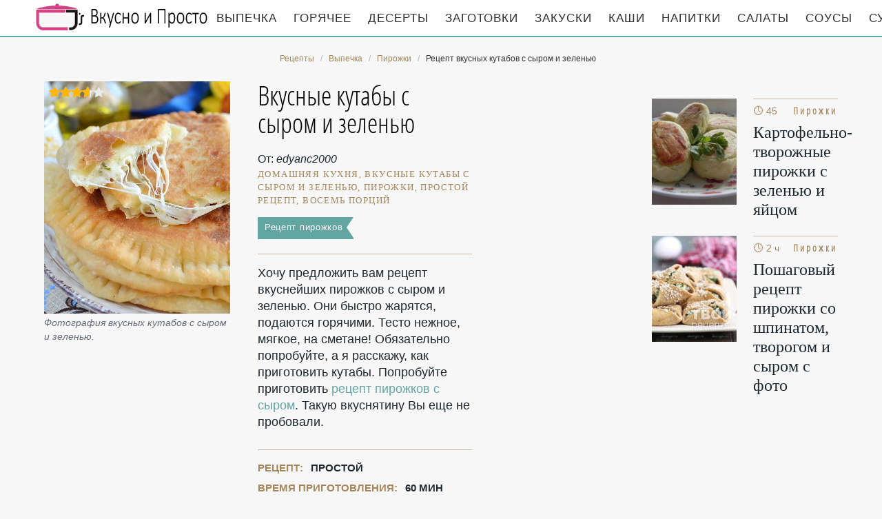

--- FILE ---
content_type: text/html; charset=UTF-8
request_url: https://recipesfor.ru/vypechka/pirozhki/vkusnye-kutaby-s-syrom-i-zelenyu
body_size: 7187
content:
<!DOCTYPE html><html lang="ru" class="has-navbar-fixed-top"><head> <meta charset="UTF-8"> <title>Вкусные Кутабы с Сыром и Зеленью как у Мамы — Очень Вкусно по-домашнему</title> <meta name="description" content="Вкусные кутабы с сыром и зеленью как у Мамы. По-домашнему очень вкусно. Нам понадобится: Сметана 15% 450 г • Мука пшеничная 300 г (приблизительно) • Оливковое масло 1 ст.л. • Соль 0,5 ч.л. • Сулугуни 350 г (начинка) • Зелень По вкусу (укроп, зеленый лук, петрушка)."> <meta http-equiv="X-UA-Compatible" content="IE=edge"> <meta name="viewport" content="width=device-width, initial-scale=1"> <link rel="icon" type="image/png" sizes="96x96" href="/favicon-96x96.png"> <link rel="apple-touch-icon" sizes="180x180" href="/apple-icon-180x180.png"> <link rel="icon" type="image/png" sizes="192x192" href="/android-icon-192x192.png"> <link rel="manifest" href="/manifest.json"> <meta name="msapplication-TileColor" content="#ffffff"> <meta name="msapplication-TileImage" content="/ms-icon-310x310.png"> <meta name="theme-color" content="#f6f6f6"> <meta property="og:title" content="Вкусные Кутабы с Сыром и Зеленью как у Мамы — Очень Вкусно по-домашнему"> <meta property="og:type" content="website"> <meta property="og:site_name" content="recipesfor.ru"> <meta property="og:url" content="https://recipesfor.ru/vypechka/pirozhki/vkusnye-kutaby-s-syrom-i-zelenyu"> <meta property="og:description" content="Вкусные кутабы с сыром и зеленью как у Мамы. По-домашнему очень вкусно. Нам понадобится: Сметана 15% 450 г • Мука пшеничная 300 г (приблизительно) • Оливковое масло 1 ст.л. • Соль 0,5 ч.л. • Сулугуни 350 г (начинка) • Зелень По вкусу (укроп, зеленый лук, петрушка)."> <meta property="og:image" content="https://recipesfor.ru/vypechka/pirozhki/vkusnye-kutaby-s-syrom-i-zelenyu/vkusnye-kutaby-s-syrom-i-zelenyu-ready0-w1200h630.jpg"> <meta name="twitter:card" content="summary_large_image"> <meta name="twitter:url" content="https://recipesfor.ru/vypechka/pirozhki/vkusnye-kutaby-s-syrom-i-zelenyu"> <meta name="twitter:title" content="Вкусные Кутабы с Сыром и Зеленью как у Мамы — Очень Вкусно по-домашнему"> <meta name="twitter:description" content="Вкусные кутабы с сыром и зеленью как у Мамы. По-домашнему очень вкусно. Нам понадобится: Сметана 15% 450 г • Мука пшеничная 300 г (приблизительно) • Оливковое масло 1 ст.л. • Соль 0,5 ч.л. • Сулугуни 350 г (начинка) • Зелень По вкусу (укроп, зеленый лук, петрушка)"> <meta name="twitter:image" content="https://recipesfor.ru/vypechka/pirozhki/vkusnye-kutaby-s-syrom-i-zelenyu/vkusnye-kutaby-s-syrom-i-zelenyu-ready0-w1200h630.jpg"> <link rel="dns-prefetch" href="//fonts.googleapis.com"> <link rel="dns-prefetch" href="//fonts.gstatic.com"> <link rel="dns-prefetch" href="//counter.yadro.ru"> <link rel="dns-prefetch" href="//yastatic.net"> <link rel="dns-prefetch" href="//pagead2.googlesyndication.com"> <link rel="stylesheet" type="text/css" href="/styles.css"> <link rel="canonical" href="https://recipesfor.ru/vypechka/pirozhki/vkusnye-kutaby-s-syrom-i-zelenyu"></head><body><nav id="nav" class="navbar is-fixed-top" role="navigation" aria-label="main navigation"> <div class="container"> <div class="navbar-brand"> <a class="navbar-item logo" href="/" title="На Главную">Кулинарные секреты наших Мам</a> <a role="button" class="navbar-burger burger" aria-label="menu" aria-expanded="false" data-target="navbarBasicExample"> <span aria-hidden="true"></span> <span aria-hidden="true"></span> <span aria-hidden="true"></span> </a> </div> <div id="navbarBasicExample" class="navbar-menu"> <div class="navbar-end"> <a class="navbar-item" href="/vypechka" title="Перейти в Раздел «Выпечка»">Выпечка</a> <a class="navbar-item" href="/goryachee" title="Перейти в Раздел «Горячее»">Горячее</a> <a class="navbar-item" href="/deserty" title="Перейти в Раздел «Десерты»">Десерты</a> <a class="navbar-item" href="/zagotovki" title="Перейти в Раздел «Заготовки»">Заготовки</a> <a class="navbar-item" href="/zakuski" title="Перейти в Раздел «Закуски»">Закуски</a> <a class="navbar-item" href="/kashi" title="Перейти в Раздел «Каши»">Каши</a> <a class="navbar-item" href="/napitki" title="Перейти в Раздел «Напитки»">Напитки</a> <a class="navbar-item" href="/salaty" title="Перейти в Раздел «Салаты»">Салаты</a> <a class="navbar-item" href="/sousy" title="Перейти в Раздел «Соусы»">Соусы</a> <a class="navbar-item" href="/supy" title="Перейти в Раздел «Супы»">Супы</a> </div> </div> </div></nav><section class="section"> <div class="container"> <nav class="breadcrumb is-centered" aria-label="breadcrumbs"> <ul itemscope itemtype="http://schema.org/BreadcrumbList"> <li itemprop="itemListElement" itemscope itemtype="http://schema.org/ListItem"> <a href="/" title="Перейти на Главную" itemprop="item"> <span itemprop="name">Рецепты</span> </a> <meta itemprop="position" content="1"> </li> <li itemprop="itemListElement" itemscope itemtype="http://schema.org/ListItem"> <a href="/vypechka" itemprop="item" title="Выпечка"> <span itemprop="name">Выпечка</span> </a> <meta itemprop="position" content="2"> </li> <li itemprop="itemListElement" itemscope itemtype="http://schema.org/ListItem"> <a href="/vypechka/pirozhki" itemprop="item" title="Пирожки"> <span itemprop="name">Пирожки</span> </a> <meta itemprop="position" content="3"> </li> <li class="is-active" itemprop="itemListElement" itemscope itemtype="http://schema.org/ListItem"> <a href="#" aria-current="page" itemprop="item"> <span itemprop="name">Рецепт вкусных кутабов с сыром и зеленью</span> </a> <meta itemprop="position" content="4"> </li> </ul> </nav> <div class="columns is-multiline" id="relative"> <div class="column is-9"> <div class="columns is-multiline"> <div class="column is-4"> <figure class="image is-4by5"> <img class="lozad" src="/zero.png" data-src="/vypechka/pirozhki/vkusnye-kutaby-s-syrom-i-zelenyu/vkusnye-kutaby-s-syrom-i-zelenyu-ready0-w432h540.jpg" alt="Рецепт вкусных кутабов с сыром и зеленью"> <div class="rated" title="Рейтинг рецепта 3.7 из 5"> <i style="width:74%"></i> </div> </figure> <p class="caption">Фотография вкусных кутабов с сыром и зеленью.</p> </div> <div class="column is-5 single"> <h1 class="recipe-title" id="title">Вкусные кутабы с сыром и зеленью</h1> <p class="posted-by">От: <i>edyanc2000</i></p> <p class="keywords"> домашняя кухня, вкусные кутабы с сыром и зеленью, пирожки, Простой рецепт, восемь порций </p> <a class="parent" href="/vypechka/pirozhki">Рецепт пирожков</a> <div class="preview"> <p>Хочу предложить вам рецепт вкуснейших пирожков с сыром и зеленью. Они быстро жарятся, подаются горячими. Тесто нежное, мягкое, на сметане! Обязательно попробуйте, а я расскажу, как приготовить кутабы. Попробуйте приготовить <a href="/vypechka/pirozhki/pirozhki-s-syrom">рецепт пирожков с сыром</a>. Такую вкуснятину Вы еще не пробовали.</p> </div> <ul class="info"> <li> Рецепт: <b>Простой</b> </li> <li> Время приготовления: <b> 60 мин</b> </li> <li> Порций: <b>8</b> </li> <li> Калорий: <b> 205 ккал</b> </li> <li> Кухня: <b>Домашняя</b> </li> <li> Повод: <b>На обед, На полдник</b> </li> </ul> <p class="t-links"> <a class="t-link" href="/vypechka/pirozhki">Простой рецепт пирожков</a> <a class="t-link" href="/vkusnye-retsepty" title="Входит в коллекцию рецептов «Вкусные рецепты»">Вкусные рецепты</a> </p> </div> <div id="Y5gyZ1KWFvP7JLhL5pao" data-type="0" class="blockOfO1b2l3" ></div> </div> </div> <div class="column is-3"> <div id="CEuE8TBJlS2jXXCgk9mG" data-type="0" class="blockOfO1b2l3" style="margin-bottom:25px"></div> <h2 class="single-title is-hidden-desktop">Похожие рецепты</h2> <div class="columns is-mobile sidebar"> <a class="column is-half" href="/vypechka/pirozhki/kartofelno-tvorozhnye-pirozhki-s-zelenyu-i-yaitsom"> <figure class="image is-4by5"> <img class="lozad" src="/zero.png" alt="Картофельно-творожные пирожки с зеленью и яйцом" data-src="/vypechka/pirozhki/kartofelno-tvorozhnye-pirozhki-s-zelenyu-i-yaitsom/kartofelno-tvorozhnye-pirozhki-s-zelenyu-i-yaitsom-ready0-w147h184.jpg"> </figure> </a> <a class="column is-half" href="/vypechka/pirozhki/kartofelno-tvorozhnye-pirozhki-s-zelenyu-i-yaitsom"> <div class="sidebar-wrap"> <p class="time">&#128339; 45 мин</p> <p class="category">Пирожки</p> <p class="sidebar-name">Картофельно-творожные пирожки с зеленью и яйцом </p> </div> </a> </div> <div class="columns is-mobile sidebar"> <a class="column is-half" href="/vypechka/pirozhki/pirozhki-so-shpinatom-tvorogom-i-syrom"> <figure class="image is-4by5"> <img class="lozad" src="/zero.png" alt="Пирожки со шпинатом, творогом и сыром" data-src="/vypechka/pirozhki/pirozhki-so-shpinatom-tvorogom-i-syrom/pirozhki-so-shpinatom-tvorogom-i-syrom-ready0-w147h184.jpg"> </figure> </a> <a class="column is-half" href="/vypechka/pirozhki/pirozhki-so-shpinatom-tvorogom-i-syrom"> <div class="sidebar-wrap"> <p class="time">&#128339; 2 ч</p> <p class="category">Пирожки</p> <p class="sidebar-name">Пошаговый рецепт пирожки со шпинатом, творогом и сыром с фото </p> </div> </a> </div> </div> </div> <h2 class="page-title"> Готовим вкусных кутабов с сыром и зеленью </h2> <div class="columns is-multiline"> <div class="column is-3"> <h2 class="single-title">Ингредиенты</h2> <ul class="ingredients"> <li>Сметана 15% — 450 г</li> <li>Мука пшеничная — 300 г (приблизительно)</li> <li>Оливковое масло — 1 ст.л.</li> <li>Соль — 0,5 ч.л.</li> <li>Сулугуни — 350 г (начинка)</li> <li>Зелень — По вкусу (укроп, зеленый лук, петрушка)</li> </ul> <div class="ya-share2 fixed-bottom-mobile" data-services="collections,vkontakte,facebook,odnoklassniki,twitter"></div> </div> <div class="column is-6"> <h2 class="single-title">Инструкция</h2> <ol class="steps"> <li> <p>Подготовьте продукты. Зелень лучше брать свежую, но зимой я обхожусь замороженной, укроп в этом плане просто идеален.</p> </li> <li> <p>2. Сметану соедините с маслом и солью. Перемешайте.</p> <div class="image is-2by1"> <img class="lozad" src="/zero.png" data-src="/vypechka/pirozhki/vkusnye-kutaby-s-syrom-i-zelenyu/vkusnye-kutaby-s-syrom-i-zelenyu-steps1-w555h323.jpg" alt="вкусные кутабы с сыром и зеленью"> </div> </li> <li> <p>3. Введите муку небольшими частями в тесто. Замешивайте сначала ложкой, а потом руками на столе.</p> <div class="image is-2by1"> <img class="lozad" src="/zero.png" data-src="/vypechka/pirozhki/vkusnye-kutaby-s-syrom-i-zelenyu/vkusnye-kutaby-s-syrom-i-zelenyu-steps2-w555h323.jpg" alt="вкусные кутабы с сыром и зеленью"> </div> </li> <li> <p>4. Тесто должно быть мягким и пластичным, но уже не липнуть к рукам. Положите его в миску и накройте пленкой, пусть 25-30 минут отдохнет.</p> <div class="image is-2by1"> <img class="lozad" src="/zero.png" data-src="/vypechka/pirozhki/vkusnye-kutaby-s-syrom-i-zelenyu/vkusnye-kutaby-s-syrom-i-zelenyu-steps3-w555h323.jpg" alt="вкусные кутабы с сыром и зеленью"> </div> </li> <li> <p>5. Пока тесто отдыхает, нужно приготовить начинку. Натрите на крупной терке сулугуни, добавьте рубленую зелень.</p> <div class="image is-2by1"> <img class="lozad" src="/zero.png" data-src="/vypechka/pirozhki/vkusnye-kutaby-s-syrom-i-zelenyu/vkusnye-kutaby-s-syrom-i-zelenyu-steps4-w555h323.jpg" alt="вкусные кутабы с сыром и зеленью"> </div> </li> <li> <p>6. Перемешайте вилочкой, начинка готова!</p> <div class="image is-2by1"> <img class="lozad" src="/zero.png" data-src="/vypechka/pirozhki/vkusnye-kutaby-s-syrom-i-zelenyu/vkusnye-kutaby-s-syrom-i-zelenyu-steps5-w555h323.jpg" alt="вкусные кутабы с сыром и зеленью"> </div> </li> <li> <p>7. Разделите тесто на части, в зависимости от размера желаемых пирожков, я поделила на 8 частей. Каждую часть раскатайте тонко на столе, присыпанном мукой. Положите часть начинки.</p> <div class="image is-2by1"> <img class="lozad" src="/zero.png" data-src="/vypechka/pirozhki/vkusnye-kutaby-s-syrom-i-zelenyu/vkusnye-kutaby-s-syrom-i-zelenyu-steps6-w555h323.jpg" alt="вкусные кутабы с сыром и зеленью"> </div> </li> <li> <p>8. Накройте тестом начинку, вилочкой защипните край.</p> <div class="image is-2by1"> <img class="lozad" src="/zero.png" data-src="/vypechka/pirozhki/vkusnye-kutaby-s-syrom-i-zelenyu/vkusnye-kutaby-s-syrom-i-zelenyu-steps7-w555h323.jpg" alt="вкусные кутабы с сыром и зеленью"> </div> </li> <li> <p>9. Жарьте кутабы на горячей сковороде с небольшим количеством масла. Или можно жарить их на сухой сковороде, а после смазывать сливочным маслом. Приятного!</p> <div class="image is-2by1"> <img class="lozad" src="/zero.png" data-src="/vypechka/pirozhki/vkusnye-kutaby-s-syrom-i-zelenyu/vkusnye-kutaby-s-syrom-i-zelenyu-steps8-w555h323.jpg" alt="вкусные кутабы с сыром и зеленью"> </div> </li> </ol> <div class="note"> <h3 class="tips">На заметку</h3> <p>Кутабы пирожки из тонкого теста с различной начинкой, жарятся на сухой сковороде, а после их нужно смазывать сливочным маслом. Но не менее вкусно получается их жарить просто на растительном масле, как обычные пирожки. Тесто нежнейшее, начинка вкусная, сочная. Кстати, много начинки в кутабы не кладут, всего должно быть в меру. У меня получилось 8 больших пирожков. Пробуйте!</p> <p>Недавно пробовала <a href="/vypechka/pirozhki/pirozhki-so-shpinatom-i-golubym-syrom">пирожки со шпинатом и голубым сыром</a>. Рекомендую! Может кому и пригодится.</p> <div id="F6q7mmzjoM0W6lGk1IM9" data-type="0" class="blockOfO1b2l3" style="margin-top: 20px"></div> </div> <div id="video"> <h2 class="single-title">Видео приготовления</h2> <div class="video-container"> <iframe width="560" height="349" data-src="https://www.youtube.com/embed/BS9z8TXXW-o?autoplay=1&controls=0" allow="autoplay; encrypted-media" class="lozad" allowfullscreen data-index="1"></iframe> </div> </div> </div> <div class="column is-3"> <div class="columns is-mobile sidebar"> <a class="column is-half" href="/vypechka/pirozhki/legkie-pirozhki-s-kuritsei-i-syrom"> <figure class="image is-4by5"> <img class="lozad" src="/zero.png" alt="Легкие пирожки с курицей и сыром" data-src="/vypechka/pirozhki/legkie-pirozhki-s-kuritsei-i-syrom/legkie-pirozhki-s-kuritsei-i-syrom-ready0-w147h184.jpg"> </figure> </a> <a class="column is-half" href="/vypechka/pirozhki/legkie-pirozhki-s-kuritsei-i-syrom"> <div class="sidebar-wrap"> <p class="time">&#128339; 1 ч 30 мин</p> <p class="category">Пирожки</p> <p class="sidebar-name">Легкие пирожки с курицей и сыром </p> </div> </a> </div> <div class="columns is-mobile sidebar"> <a class="column is-half" href="/vypechka/pirozhki/pirozhki-svikha-s-syrom-i-myasom"> <figure class="image is-4by5"> <img class="lozad" src="/zero.png" alt="Пирожки Свиха с сыром и мясом" data-src="/vypechka/pirozhki/pirozhki-svikha-s-syrom-i-myasom/pirozhki-svikha-s-syrom-i-myasom-ready0-w147h184.jpg"> </figure> </a> <a class="column is-half" href="/vypechka/pirozhki/pirozhki-svikha-s-syrom-i-myasom"> <div class="sidebar-wrap"> <p class="time">&#128339; 1 ч 30 мин</p> <p class="category">Пирожки</p> <p class="sidebar-name">Рецепт пирожков свиха с сыром и мясом пошагово </p> </div> </a> </div> <div class="columns is-mobile sidebar"> <a class="column is-half" href="/vypechka/pirozhki/kutaby-s-tvorogom-i-zelenyu"> <figure class="image is-4by5"> <img class="lozad" src="/zero.png" alt="Кутабы с творогом и зеленью" data-src="/vypechka/pirozhki/kutaby-s-tvorogom-i-zelenyu/kutaby-s-tvorogom-i-zelenyu-ready0-w147h184.jpg"> </figure> </a> <a class="column is-half" href="/vypechka/pirozhki/kutaby-s-tvorogom-i-zelenyu"> <div class="sidebar-wrap"> <p class="time">&#128339; 1 ч 30 мин</p> <p class="category">Пирожки</p> <p class="sidebar-name">Кутабы с творогом и зеленью </p> </div> </a> </div> </div> </div> <div class="columns is-multiline" id="comments"> <div class="column is-3 is-hidden-touch"></div> <div class="column is-6 comments"> <h2 class="single-title">Комментарии к рецепту</h2> <div class="columns is-mobile"> <div class="column"> <div class="rating-big" title="Рейтинг рецепта 3.7 из 5"> <i style="width:74%"></i> </div> </div> <div class="column is-narrow"> <div class="title">3.7 / 5</div> </div> </div> <div class="columns is-multiline"> <div class="column is-full comment"> <img class="lozad avatar" src="/zero.png" data-src="/zina/zina-w50h50.jpg" alt="zina"> <div class="comment-name">zina</div> <p class="comment-txt">Как и все рецепты на этом сайте, вкусно и понятно как готовить!</p> </div> <div class="column is-full comment"> <img class="lozad avatar" src="/zero.png" data-src="/lyudmila73/lyudmila73-w50h50.jpg" alt="lyudmila73"> <div class="comment-name">lyudmila73</div> <p class="comment-txt">Вся семья ела с удовольствием! <br> Спасибо за рецептик:*</p> </div> <div class="column is-full comment"> <img class="lozad avatar" src="/zero.png" data-src="/ustonoren/ustonoren-w50h50.jpg" alt="ustonoren"> <div class="comment-name">ustonoren</div> <p class="comment-txt">Сайт просто находка!!! <br> все рецепты супер! <br> Пошаговое приготовление и иллюстрации очень помогают! <br> спасибо, большое! <br> оригинальные способы оформления простых блюд замечательные!</p> </div> <div class="column is-full comment"> <img class="lozad avatar" src="/zero.png" data-src="/zhenya/zhenya-w50h50.jpg" alt="zhenya"> <div class="comment-name">zhenya</div> <p class="comment-txt">Edyanc2000, большое спасибо за рецепт от всей моей семьи… <br> вкусные кутабы с сыром и зеленью просто объеденье… <br> на днях еще буду готовить!!!</p> </div> <div class="column is-full comment"> <img class="lozad avatar" src="/zero.png" data-src="/liza87/liza87-w50h50.jpg" alt="liza87"> <div class="comment-name">liza87</div> <p class="comment-txt">Делала я эту вкуснятину. <br> Всё строго по рецепту. <br> Мммм…Самое то!)))</p> </div> <div class="column is-full comment"> <img class="lozad avatar" src="/zero.png" data-src="/rokossovskaya-lyuda/rokossovskaya-lyuda-w50h50.jpg" alt="Рокоссовская Люда"> <div class="comment-name">Рокоссовская Люда</div> <p class="comment-txt">Спасибо дорогуша чувствую рецепт вкусных кутабов с сыром и зеленью станет любимкой <br> хочу хочу</p> </div> <div class="column is-full comment"> <img class="lozad avatar" src="/zero.png" data-src="/lourite/lourite-w50h50.jpg" alt="lourite"> <div class="comment-name">lourite</div> <p class="comment-txt">Получилось точь в точь, как у вас на картинке!)))</p> </div> <div class="column is-full comment"> <img class="lozad avatar" src="/zero.png" data-src="/unesich/unesich-w50h50.jpg" alt="unesich"> <div class="comment-name">unesich</div> <p class="comment-txt">УРА!!! Свершилось! Я сделала <a href="/vypechka/pirozhki/kartofelno-tvorozhnye-pirozhki-s-zelenyu-i-yaitsom">картофельно-творожные пирожки с зеленью и яйцом</a>. Вкусно, спасибо девочкам за наводку.</p> </div> <div class="column is-full comment"> <img class="lozad avatar" src="/zero.png" data-src="/eridond/eridond-w50h50.jpg" alt="eridond"> <div class="comment-name">eridond</div> <p class="comment-txt">Спасибо за рецепт — готовила, готовлю и буду готовить:)</p> </div> <div class="column is-full comment"> <img class="lozad avatar" src="/zero.png" data-src="/otchenko-81/otchenko-81-w50h50.jpg" alt="otchenko_81"> <div class="comment-name">otchenko_81</div> <p class="comment-txt">Этот рецепт очень кстати пришёлся!</p> </div> <div class="column is-full comment"> <img class="lozad avatar" src="/zero.png" data-src="/artyukhina-marianna/artyukhina-marianna-w50h50.jpg" alt="Артюхина Марианна"> <div class="comment-name">Артюхина Марианна</div> <p class="comment-txt">Очень хороший сайт. <br> Даже для тех кто готовит давно, а для начинающих просто находка.</p> </div> <div class="column is-full comment"> <img class="lozad avatar" src="/zero.png" data-src="/valentina76/valentina76-w50h50.jpg" alt="valentina76"> <div class="comment-name">valentina76</div> <p class="comment-txt">Рецепты — ну просто слюна бежит:)))</p> </div> <div class="column is-full comment"> <img class="lozad avatar" src="/zero.png" data-src="/onipchenko-valya/onipchenko-valya-w50h50.jpg" alt="Онипченко Валя"> <div class="comment-name">Онипченко Валя</div> <p class="comment-txt">Приготовила вкусных кутабов с сыром и зеленью…шедеврально! <br> Домашние были в восторге. <br> Спасибо!</p> </div> <div class="column is-full comment"> <img class="lozad avatar" src="/zero.png" data-src="/potseiko-katya/potseiko-katya-w50h50.jpg" alt="Поцейко Катя"> <div class="comment-name">Поцейко Катя</div> <p class="comment-txt">Я хозяйка со стажем, как говорит мой муж приготовлю и левой ногой любое блюдо. <br> делала сто раз!</p> </div> <div class="column is-full comment"> <img class="lozad avatar" src="/zero.png" data-src="/unerorou1995/unerorou1995-w50h50.jpg" alt="unerorou1995"> <div class="comment-name">unerorou1995</div> <p class="comment-txt">Ого, какой шедевральный рецептик, Конечно забираю</p> </div> <div id="Al8LYlF9SAkctN782ZWE" data-type="0" class="blockOfO1b2l3" ></div> </div> </div> <div class="column is-3"> <div class="columns is-mobile sidebar"> <a class="column is-half" href="/vypechka/pirozhki/pirozhki-s-brynzoi-i-zelenyu"> <figure class="image is-4by5"> <img class="lozad" src="/zero.png" alt="Пирожки с брынзой и зеленью" data-src="/vypechka/pirozhki/pirozhki-s-brynzoi-i-zelenyu/pirozhki-s-brynzoi-i-zelenyu-ready0-w147h184.jpg"> </figure> </a> <a class="column is-half" href="/vypechka/pirozhki/pirozhki-s-brynzoi-i-zelenyu"> <div class="sidebar-wrap"> <p class="time">&#128339; 45 мин</p> <p class="category">Пирожки</p> <p class="sidebar-name">Пирожки с брынзой и зеленью</p> </div> </a> </div> <div class="columns is-mobile sidebar"> <a class="column is-half" href="/vypechka/pirozhki/pirozhki-s-adygeiskim-syrom"> <figure class="image is-4by5"> <img class="lozad" src="/zero.png" alt="Пирожки с адыгейским сыром" data-src="/vypechka/pirozhki/pirozhki-s-adygeiskim-syrom/pirozhki-s-adygeiskim-syrom-ready0-w147h184.jpg"> </figure> </a> <a class="column is-half" href="/vypechka/pirozhki/pirozhki-s-adygeiskim-syrom"> <div class="sidebar-wrap"> <p class="time">&#128339; 40 мин</p> <p class="category">Пирожки</p> <p class="sidebar-name">Пирожки с адыгейским сыром</p> </div> </a> </div> </div> </div> <div class="bg"> <h2 class="page-title">Вас заинтересует</h2> <div class="columns is-multiline is-mobile is-variable is-5-desktop"> <div class="column is-3-desktop is-half-touch"> <a class="recipe" href="/vypechka/pirozhki/kutaby-s-zelenyu" title="Кутабы с зеленью"> <figure class="image is-4by5"> <img class="lozad" src="/zero.png" alt="Кутабы с зеленью" data-src="/vypechka/pirozhki/kutaby-s-zelenyu/kutaby-s-zelenyu-ready0-w306h383.jpg"> </figure> <p class="time">&#128339; 20 мин</p> <p class="category">Пирожки</p> <p class="name">Кутабы с зеленью пошагово </p> </a> </div> <div class="column is-3-desktop is-half-touch"> <a class="recipe" href="/vypechka/pirozhki/kutaby-s-tykvoi" title="Кутабы с тыквой"> <figure class="image is-4by5"> <img class="lozad" src="/zero.png" alt="Кутабы с тыквой" data-src="/vypechka/pirozhki/kutaby-s-tykvoi/kutaby-s-tykvoi-ready0-w306h383.jpg"> </figure> <p class="time">&#128339; 40 мин</p> <p class="category">Пирожки</p> <p class="name">Рецепт кутабов с тыквой </p> </a> </div> <div class="column is-3-desktop is-half-touch"> <a class="recipe" href="/vypechka/pirozhki/postnye-pirozhki-s-kapustoi" title="Постные пирожки с капустой"> <figure class="image is-4by5"> <img class="lozad" src="/zero.png" alt="Постные пирожки с капустой" data-src="/vypechka/pirozhki/postnye-pirozhki-s-kapustoi/postnye-pirozhki-s-kapustoi-ready0-w306h383.jpg"> </figure> <p class="time">&#128339; 1 ч</p> <p class="category">Пирожки</p> <p class="name">Как приготовить постные пирожки с капустой </p> </a> </div> <div class="column is-3-desktop is-half-touch"> <a class="recipe" href="/vypechka/pirozhki/pirozhki-s-vishnei" title="Пирожки с вишней"> <figure class="image is-4by5"> <img class="lozad" src="/zero.png" alt="Пирожки с вишней" data-src="/vypechka/pirozhki/pirozhki-s-vishnei/pirozhki-s-vishnei-ready0-w306h383.jpg"> </figure> <p class="time">&#128339; 30 мин</p> <p class="category">Пирожки</p> <p class="name">Пирожки с вишней </p> </a> </div> </div> </div> </div></section><script type="application/ld+json"> { "@context": "http://schema.org/", "@type": "Recipe", "name": "вкусные кутабы с сыром и зеленью", "keywords": "домашняя кухня, вкусные кутабы с сыром и зеленью, пирожки, Простой рецепт, восемь порций", "description": "Пошаговый рецепт приготовления вкусных кутабов с сыром и зеленью с фото.", "image": [ "https://recipesfor.ru/vypechka/pirozhki/vkusnye-kutaby-s-syrom-i-zelenyu/vkusnye-kutaby-s-syrom-i-zelenyu-ready0-w1200h630.jpg" ], "author": { "@type": "Person", "name": "edyanc2000" }, "totalTime": "PT60M", "recipeYield": "8 порций", "recipeCategory": "Пирожки", "recipeCuisine": "Домашняя кухня", "nutrition": { "@type": "NutritionInformation", "calories": "205 ккал" }, "recipeIngredient": [ "Сметана 15% — 450 г","Мука пшеничная — 300 г (приблизительно)","Оливковое масло — 1 ст.л.","Соль — 0,5 ч.л.","Сулугуни — 350 г (начинка)","Зелень — По вкусу (укроп, зеленый лук, петрушка)" ], "aggregateRating": { "@type": "AggregateRating", "ratingValue": "3.7", "ratingCount": "172" } }</script><footer class="footer"> <div class="container"> <div class="columns is-multiline"> <div class="column is-4"> <p> <b>MothersRecipes.ru</b> 2026 — проверенные временем рецепты <br><a href="mailto:info@recipesfor.ru">Контакты</a> </p> </div> <div class="column is-8 cat-block"> <a class="cat-link" href="/vypechka" title="Перейти в Раздел «Выпечка»">Выпечка</a> <a class="cat-link" href="/goryachee" title="Перейти в Раздел «Горячее»">Горячее</a> <a class="cat-link" href="/deserty" title="Перейти в Раздел «Десерты»">Десерты</a> <a class="cat-link" href="/zagotovki" title="Перейти в Раздел «Заготовки»">Заготовки</a> <a class="cat-link" href="/zakuski" title="Перейти в Раздел «Закуски»">Закуски</a> <a class="cat-link" href="/kashi" title="Перейти в Раздел «Каши»">Каши</a> <a class="cat-link" href="/napitki" title="Перейти в Раздел «Напитки»">Напитки</a> <a class="cat-link" href="/salaty" title="Перейти в Раздел «Салаты»">Салаты</a> <a class="cat-link" href="/sousy" title="Перейти в Раздел «Соусы»">Соусы</a> <a class="cat-link" href="/supy" title="Перейти в Раздел «Супы»">Супы</a> </div> </div> </div></footer><script>window.adb=1;function loadScript(a){script=document.createElement("script");script.src=a;document.head.appendChild(script)}function evalScript(a){eval(a)} function sn(){40<=window.pageYOffset?nav.classList.add("shadow"):40>window.pageYOffset&&nav.classList.remove("shadow")}window.onload=sn;window.onscroll=sn;</script><script src="/advert.js"></script> <script src='/scripts.js'></script> <script> (function () { var url = String.fromCharCode(112, 117, 115, 104, 95, 117, 114, 108); var cfg = String.fromCharCode(119, 112, 110, 67, 111, 110, 102, 105, 103); window[cfg] = { utm_source: 'kd', utm_campaign: 349229, utm_content: '', domain: window.location.host, proto: window.location.protocol }; window[cfg][url] = 'https://bihunekus.com/39311.js'; var s = document.createElement('script'); s.setAttribute('async', 1); s.setAttribute('data-cfasync', false); s.src = window[cfg][url]; document.head && document.head.appendChild(s) })(); </script><script>new Image().src = "//counter.yadro.ru/hit?r" + escape(document.referrer) + ((typeof(screen)=="undefined")?"" : ";s"+screen.width+"*"+screen.height+"*" + (screen.colorDepth?screen.colorDepth:screen.pixelDepth)) + ";u"+escape(document.URL) + ";h"+escape(document.title.substring(0,80)) + ";" +Math.random();</script> <script src="//yastatic.net/es5-shims/0.0.2/es5-shims.min.js" async="async"></script> <script src="//yastatic.net/share2/share.js" async="async"></script></body></html>